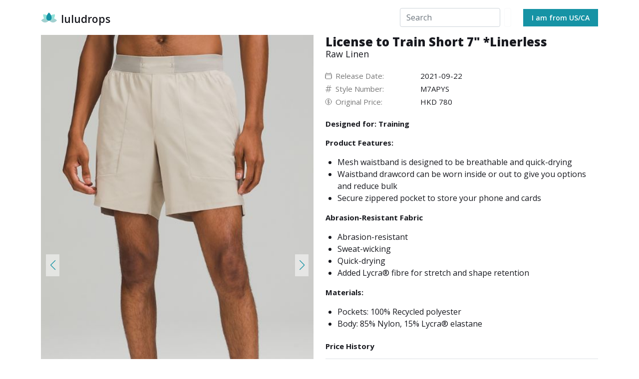

--- FILE ---
content_type: text/html
request_url: https://luludrops.com/lululemon/prod10400405/raw-linen/license-to-train-short-7-linerless/
body_size: 6398
content:
<!DOCTYPE html><html><head><link rel="stylesheet" data-href="https://fonts.googleapis.com/css2?family=Open+Sans:wght@300;400;600;700;800"/><script async="" src="https://www.googletagmanager.com/gtag/js?id=G-KYPDZKJBL6"></script><script>
            window.dataLayer = window.dataLayer || [];
            function gtag(){dataLayer.push(arguments);}
            gtag('js', new Date());
            gtag('config', 'G-KYPDZKJBL6', {
              page_path: window.location.pathname,
            });
            gtag('config', 'UA-186107262-2', {
              page_path: window.location.pathname,
            });
          </script><link rel="preconnect" href="https://fonts.gstatic.com" crossorigin /><meta charSet="utf-8"/><link rel="icon" type="image/x-icon" href="/img/favicon.ico"/><title>License to Train Short 7&quot;  *Linerless  | Raw Linen | luludrops</title><meta name="viewport" content="initial-scale=1.0, width=device-width"/><meta name="next-head-count" content="4"/><link rel="preload" href="/_next/static/css/249913c34cc06d3d68c7.css" as="style"/><link rel="stylesheet" href="/_next/static/css/249913c34cc06d3d68c7.css" data-n-g=""/><noscript data-n-css=""></noscript><script defer="" nomodule="" src="/_next/static/chunks/polyfills-a40ef1678bae11e696dba45124eadd70.js"></script><script src="/_next/static/chunks/webpack-0ebb825f72ac6335aa5b.js" defer=""></script><script src="/_next/static/chunks/framework-f6d8d7ba1ec559cdbf62.js" defer=""></script><script src="/_next/static/chunks/main-98721eb7d44cbbc36c0b.js" defer=""></script><script src="/_next/static/chunks/pages/_app-5e8b0f79d6a630ce483d.js" defer=""></script><script src="/_next/static/chunks/ee8b1517-e08721d87eb2402704d6.js" defer=""></script><script src="/_next/static/chunks/8906-7fc605095b018b5b3f8f.js" defer=""></script><script src="/_next/static/chunks/1801-33d958e7da98d176bc89.js" defer=""></script><script src="/_next/static/chunks/8824-832ee918c3d8b67215be.js" defer=""></script><script src="/_next/static/chunks/9234-3b4dbaef16c50a63b1a6.js" defer=""></script><script src="/_next/static/chunks/pages/lululemon/%5Bproduct_id%5D/%5Bcolor_name_slug%5D/%5BformattedProductName_slug%5D-988aa9ccfb98fedb0909.js" defer=""></script><script src="/_next/static/sjYcAf2mQofIHU6sixczk/_buildManifest.js" defer=""></script><script src="/_next/static/sjYcAf2mQofIHU6sixczk/_ssgManifest.js" defer=""></script><style data-href="https://fonts.googleapis.com/css2?family=Open+Sans:wght@300;400;600;700;800">@font-face{font-family:'Open Sans';font-style:normal;font-weight:300;font-stretch:normal;src:url(https://fonts.gstatic.com/l/font?kit=memSYaGs126MiZpBA-UvWbX2vVnXBbObj2OVZyOOSr4dVJWUgsiH0C4k&skey=62c1cbfccc78b4b2&v=v40) format('woff')}@font-face{font-family:'Open Sans';font-style:normal;font-weight:400;font-stretch:normal;src:url(https://fonts.gstatic.com/l/font?kit=memSYaGs126MiZpBA-UvWbX2vVnXBbObj2OVZyOOSr4dVJWUgsjZ0C4k&skey=62c1cbfccc78b4b2&v=v40) format('woff')}@font-face{font-family:'Open Sans';font-style:normal;font-weight:600;font-stretch:normal;src:url(https://fonts.gstatic.com/l/font?kit=memSYaGs126MiZpBA-UvWbX2vVnXBbObj2OVZyOOSr4dVJWUgsgH1y4k&skey=62c1cbfccc78b4b2&v=v40) format('woff')}@font-face{font-family:'Open Sans';font-style:normal;font-weight:700;font-stretch:normal;src:url(https://fonts.gstatic.com/l/font?kit=memSYaGs126MiZpBA-UvWbX2vVnXBbObj2OVZyOOSr4dVJWUgsg-1y4k&skey=62c1cbfccc78b4b2&v=v40) format('woff')}@font-face{font-family:'Open Sans';font-style:normal;font-weight:800;font-stretch:normal;src:url(https://fonts.gstatic.com/l/font?kit=memSYaGs126MiZpBA-UvWbX2vVnXBbObj2OVZyOOSr4dVJWUgshZ1y4k&skey=62c1cbfccc78b4b2&v=v40) format('woff')}@font-face{font-family:'Open Sans';font-style:normal;font-weight:300;font-stretch:100%;src:url(https://fonts.gstatic.com/s/opensans/v40/memvYaGs126MiZpBA-UvWbX2vVnXBbObj2OVTSKmu0SC55K5gw.woff2) format('woff2');unicode-range:U+0460-052F,U+1C80-1C88,U+20B4,U+2DE0-2DFF,U+A640-A69F,U+FE2E-FE2F}@font-face{font-family:'Open Sans';font-style:normal;font-weight:300;font-stretch:100%;src:url(https://fonts.gstatic.com/s/opensans/v40/memvYaGs126MiZpBA-UvWbX2vVnXBbObj2OVTSumu0SC55K5gw.woff2) format('woff2');unicode-range:U+0301,U+0400-045F,U+0490-0491,U+04B0-04B1,U+2116}@font-face{font-family:'Open Sans';font-style:normal;font-weight:300;font-stretch:100%;src:url(https://fonts.gstatic.com/s/opensans/v40/memvYaGs126MiZpBA-UvWbX2vVnXBbObj2OVTSOmu0SC55K5gw.woff2) format('woff2');unicode-range:U+1F00-1FFF}@font-face{font-family:'Open Sans';font-style:normal;font-weight:300;font-stretch:100%;src:url(https://fonts.gstatic.com/s/opensans/v40/memvYaGs126MiZpBA-UvWbX2vVnXBbObj2OVTSymu0SC55K5gw.woff2) format('woff2');unicode-range:U+0370-0377,U+037A-037F,U+0384-038A,U+038C,U+038E-03A1,U+03A3-03FF}@font-face{font-family:'Open Sans';font-style:normal;font-weight:300;font-stretch:100%;src:url(https://fonts.gstatic.com/s/opensans/v40/memvYaGs126MiZpBA-UvWbX2vVnXBbObj2OVTS2mu0SC55K5gw.woff2) format('woff2');unicode-range:U+0590-05FF,U+200C-2010,U+20AA,U+25CC,U+FB1D-FB4F}@font-face{font-family:'Open Sans';font-style:normal;font-weight:300;font-stretch:100%;src:url(https://fonts.gstatic.com/s/opensans/v40/memvYaGs126MiZpBA-UvWbX2vVnXBbObj2OVTVOmu0SC55K5gw.woff2) format('woff2');unicode-range:U+0302-0303,U+0305,U+0307-0308,U+0330,U+0391-03A1,U+03A3-03A9,U+03B1-03C9,U+03D1,U+03D5-03D6,U+03F0-03F1,U+03F4-03F5,U+2034-2037,U+2057,U+20D0-20DC,U+20E1,U+20E5-20EF,U+2102,U+210A-210E,U+2110-2112,U+2115,U+2119-211D,U+2124,U+2128,U+212C-212D,U+212F-2131,U+2133-2138,U+213C-2140,U+2145-2149,U+2190,U+2192,U+2194-21AE,U+21B0-21E5,U+21F1-21F2,U+21F4-2211,U+2213-2214,U+2216-22FF,U+2308-230B,U+2310,U+2319,U+231C-2321,U+2336-237A,U+237C,U+2395,U+239B-23B6,U+23D0,U+23DC-23E1,U+2474-2475,U+25AF,U+25B3,U+25B7,U+25BD,U+25C1,U+25CA,U+25CC,U+25FB,U+266D-266F,U+27C0-27FF,U+2900-2AFF,U+2B0E-2B11,U+2B30-2B4C,U+2BFE,U+FF5B,U+FF5D,U+1D400-1D7FF,U+1EE00-1EEFF}@font-face{font-family:'Open Sans';font-style:normal;font-weight:300;font-stretch:100%;src:url(https://fonts.gstatic.com/s/opensans/v40/memvYaGs126MiZpBA-UvWbX2vVnXBbObj2OVTUGmu0SC55K5gw.woff2) format('woff2');unicode-range:U+0001-000C,U+000E-001F,U+007F-009F,U+20DD-20E0,U+20E2-20E4,U+2150-218F,U+2190,U+2192,U+2194-2199,U+21AF,U+21E6-21F0,U+21F3,U+2218-2219,U+2299,U+22C4-22C6,U+2300-243F,U+2440-244A,U+2460-24FF,U+25A0-27BF,U+2800-28FF,U+2921-2922,U+2981,U+29BF,U+29EB,U+2B00-2BFF,U+4DC0-4DFF,U+FFF9-FFFB,U+10140-1018E,U+10190-1019C,U+101A0,U+101D0-101FD,U+102E0-102FB,U+10E60-10E7E,U+1D2C0-1D2D3,U+1D2E0-1D37F,U+1F000-1F0FF,U+1F100-1F1AD,U+1F1E6-1F1FF,U+1F30D-1F30F,U+1F315,U+1F31C,U+1F31E,U+1F320-1F32C,U+1F336,U+1F378,U+1F37D,U+1F382,U+1F393-1F39F,U+1F3A7-1F3A8,U+1F3AC-1F3AF,U+1F3C2,U+1F3C4-1F3C6,U+1F3CA-1F3CE,U+1F3D4-1F3E0,U+1F3ED,U+1F3F1-1F3F3,U+1F3F5-1F3F7,U+1F408,U+1F415,U+1F41F,U+1F426,U+1F43F,U+1F441-1F442,U+1F444,U+1F446-1F449,U+1F44C-1F44E,U+1F453,U+1F46A,U+1F47D,U+1F4A3,U+1F4B0,U+1F4B3,U+1F4B9,U+1F4BB,U+1F4BF,U+1F4C8-1F4CB,U+1F4D6,U+1F4DA,U+1F4DF,U+1F4E3-1F4E6,U+1F4EA-1F4ED,U+1F4F7,U+1F4F9-1F4FB,U+1F4FD-1F4FE,U+1F503,U+1F507-1F50B,U+1F50D,U+1F512-1F513,U+1F53E-1F54A,U+1F54F-1F5FA,U+1F610,U+1F650-1F67F,U+1F687,U+1F68D,U+1F691,U+1F694,U+1F698,U+1F6AD,U+1F6B2,U+1F6B9-1F6BA,U+1F6BC,U+1F6C6-1F6CF,U+1F6D3-1F6D7,U+1F6E0-1F6EA,U+1F6F0-1F6F3,U+1F6F7-1F6FC,U+1F700-1F7FF,U+1F800-1F80B,U+1F810-1F847,U+1F850-1F859,U+1F860-1F887,U+1F890-1F8AD,U+1F8B0-1F8B1,U+1F900-1F90B,U+1F93B,U+1F946,U+1F984,U+1F996,U+1F9E9,U+1FA00-1FA6F,U+1FA70-1FA7C,U+1FA80-1FA88,U+1FA90-1FABD,U+1FABF-1FAC5,U+1FACE-1FADB,U+1FAE0-1FAE8,U+1FAF0-1FAF8,U+1FB00-1FBFF}@font-face{font-family:'Open Sans';font-style:normal;font-weight:300;font-stretch:100%;src:url(https://fonts.gstatic.com/s/opensans/v40/memvYaGs126MiZpBA-UvWbX2vVnXBbObj2OVTSCmu0SC55K5gw.woff2) format('woff2');unicode-range:U+0102-0103,U+0110-0111,U+0128-0129,U+0168-0169,U+01A0-01A1,U+01AF-01B0,U+0300-0301,U+0303-0304,U+0308-0309,U+0323,U+0329,U+1EA0-1EF9,U+20AB}@font-face{font-family:'Open Sans';font-style:normal;font-weight:300;font-stretch:100%;src:url(https://fonts.gstatic.com/s/opensans/v40/memvYaGs126MiZpBA-UvWbX2vVnXBbObj2OVTSGmu0SC55K5gw.woff2) format('woff2');unicode-range:U+0100-02AF,U+0304,U+0308,U+0329,U+1E00-1E9F,U+1EF2-1EFF,U+2020,U+20A0-20AB,U+20AD-20C0,U+2113,U+2C60-2C7F,U+A720-A7FF}@font-face{font-family:'Open Sans';font-style:normal;font-weight:300;font-stretch:100%;src:url(https://fonts.gstatic.com/s/opensans/v40/memvYaGs126MiZpBA-UvWbX2vVnXBbObj2OVTS-mu0SC55I.woff2) format('woff2');unicode-range:U+0000-00FF,U+0131,U+0152-0153,U+02BB-02BC,U+02C6,U+02DA,U+02DC,U+0304,U+0308,U+0329,U+2000-206F,U+2074,U+20AC,U+2122,U+2191,U+2193,U+2212,U+2215,U+FEFF,U+FFFD}@font-face{font-family:'Open Sans';font-style:normal;font-weight:400;font-stretch:100%;src:url(https://fonts.gstatic.com/s/opensans/v40/memvYaGs126MiZpBA-UvWbX2vVnXBbObj2OVTSKmu0SC55K5gw.woff2) format('woff2');unicode-range:U+0460-052F,U+1C80-1C88,U+20B4,U+2DE0-2DFF,U+A640-A69F,U+FE2E-FE2F}@font-face{font-family:'Open Sans';font-style:normal;font-weight:400;font-stretch:100%;src:url(https://fonts.gstatic.com/s/opensans/v40/memvYaGs126MiZpBA-UvWbX2vVnXBbObj2OVTSumu0SC55K5gw.woff2) format('woff2');unicode-range:U+0301,U+0400-045F,U+0490-0491,U+04B0-04B1,U+2116}@font-face{font-family:'Open Sans';font-style:normal;font-weight:400;font-stretch:100%;src:url(https://fonts.gstatic.com/s/opensans/v40/memvYaGs126MiZpBA-UvWbX2vVnXBbObj2OVTSOmu0SC55K5gw.woff2) format('woff2');unicode-range:U+1F00-1FFF}@font-face{font-family:'Open Sans';font-style:normal;font-weight:400;font-stretch:100%;src:url(https://fonts.gstatic.com/s/opensans/v40/memvYaGs126MiZpBA-UvWbX2vVnXBbObj2OVTSymu0SC55K5gw.woff2) format('woff2');unicode-range:U+0370-0377,U+037A-037F,U+0384-038A,U+038C,U+038E-03A1,U+03A3-03FF}@font-face{font-family:'Open Sans';font-style:normal;font-weight:400;font-stretch:100%;src:url(https://fonts.gstatic.com/s/opensans/v40/memvYaGs126MiZpBA-UvWbX2vVnXBbObj2OVTS2mu0SC55K5gw.woff2) format('woff2');unicode-range:U+0590-05FF,U+200C-2010,U+20AA,U+25CC,U+FB1D-FB4F}@font-face{font-family:'Open Sans';font-style:normal;font-weight:400;font-stretch:100%;src:url(https://fonts.gstatic.com/s/opensans/v40/memvYaGs126MiZpBA-UvWbX2vVnXBbObj2OVTVOmu0SC55K5gw.woff2) format('woff2');unicode-range:U+0302-0303,U+0305,U+0307-0308,U+0330,U+0391-03A1,U+03A3-03A9,U+03B1-03C9,U+03D1,U+03D5-03D6,U+03F0-03F1,U+03F4-03F5,U+2034-2037,U+2057,U+20D0-20DC,U+20E1,U+20E5-20EF,U+2102,U+210A-210E,U+2110-2112,U+2115,U+2119-211D,U+2124,U+2128,U+212C-212D,U+212F-2131,U+2133-2138,U+213C-2140,U+2145-2149,U+2190,U+2192,U+2194-21AE,U+21B0-21E5,U+21F1-21F2,U+21F4-2211,U+2213-2214,U+2216-22FF,U+2308-230B,U+2310,U+2319,U+231C-2321,U+2336-237A,U+237C,U+2395,U+239B-23B6,U+23D0,U+23DC-23E1,U+2474-2475,U+25AF,U+25B3,U+25B7,U+25BD,U+25C1,U+25CA,U+25CC,U+25FB,U+266D-266F,U+27C0-27FF,U+2900-2AFF,U+2B0E-2B11,U+2B30-2B4C,U+2BFE,U+FF5B,U+FF5D,U+1D400-1D7FF,U+1EE00-1EEFF}@font-face{font-family:'Open Sans';font-style:normal;font-weight:400;font-stretch:100%;src:url(https://fonts.gstatic.com/s/opensans/v40/memvYaGs126MiZpBA-UvWbX2vVnXBbObj2OVTUGmu0SC55K5gw.woff2) format('woff2');unicode-range:U+0001-000C,U+000E-001F,U+007F-009F,U+20DD-20E0,U+20E2-20E4,U+2150-218F,U+2190,U+2192,U+2194-2199,U+21AF,U+21E6-21F0,U+21F3,U+2218-2219,U+2299,U+22C4-22C6,U+2300-243F,U+2440-244A,U+2460-24FF,U+25A0-27BF,U+2800-28FF,U+2921-2922,U+2981,U+29BF,U+29EB,U+2B00-2BFF,U+4DC0-4DFF,U+FFF9-FFFB,U+10140-1018E,U+10190-1019C,U+101A0,U+101D0-101FD,U+102E0-102FB,U+10E60-10E7E,U+1D2C0-1D2D3,U+1D2E0-1D37F,U+1F000-1F0FF,U+1F100-1F1AD,U+1F1E6-1F1FF,U+1F30D-1F30F,U+1F315,U+1F31C,U+1F31E,U+1F320-1F32C,U+1F336,U+1F378,U+1F37D,U+1F382,U+1F393-1F39F,U+1F3A7-1F3A8,U+1F3AC-1F3AF,U+1F3C2,U+1F3C4-1F3C6,U+1F3CA-1F3CE,U+1F3D4-1F3E0,U+1F3ED,U+1F3F1-1F3F3,U+1F3F5-1F3F7,U+1F408,U+1F415,U+1F41F,U+1F426,U+1F43F,U+1F441-1F442,U+1F444,U+1F446-1F449,U+1F44C-1F44E,U+1F453,U+1F46A,U+1F47D,U+1F4A3,U+1F4B0,U+1F4B3,U+1F4B9,U+1F4BB,U+1F4BF,U+1F4C8-1F4CB,U+1F4D6,U+1F4DA,U+1F4DF,U+1F4E3-1F4E6,U+1F4EA-1F4ED,U+1F4F7,U+1F4F9-1F4FB,U+1F4FD-1F4FE,U+1F503,U+1F507-1F50B,U+1F50D,U+1F512-1F513,U+1F53E-1F54A,U+1F54F-1F5FA,U+1F610,U+1F650-1F67F,U+1F687,U+1F68D,U+1F691,U+1F694,U+1F698,U+1F6AD,U+1F6B2,U+1F6B9-1F6BA,U+1F6BC,U+1F6C6-1F6CF,U+1F6D3-1F6D7,U+1F6E0-1F6EA,U+1F6F0-1F6F3,U+1F6F7-1F6FC,U+1F700-1F7FF,U+1F800-1F80B,U+1F810-1F847,U+1F850-1F859,U+1F860-1F887,U+1F890-1F8AD,U+1F8B0-1F8B1,U+1F900-1F90B,U+1F93B,U+1F946,U+1F984,U+1F996,U+1F9E9,U+1FA00-1FA6F,U+1FA70-1FA7C,U+1FA80-1FA88,U+1FA90-1FABD,U+1FABF-1FAC5,U+1FACE-1FADB,U+1FAE0-1FAE8,U+1FAF0-1FAF8,U+1FB00-1FBFF}@font-face{font-family:'Open Sans';font-style:normal;font-weight:400;font-stretch:100%;src:url(https://fonts.gstatic.com/s/opensans/v40/memvYaGs126MiZpBA-UvWbX2vVnXBbObj2OVTSCmu0SC55K5gw.woff2) format('woff2');unicode-range:U+0102-0103,U+0110-0111,U+0128-0129,U+0168-0169,U+01A0-01A1,U+01AF-01B0,U+0300-0301,U+0303-0304,U+0308-0309,U+0323,U+0329,U+1EA0-1EF9,U+20AB}@font-face{font-family:'Open Sans';font-style:normal;font-weight:400;font-stretch:100%;src:url(https://fonts.gstatic.com/s/opensans/v40/memvYaGs126MiZpBA-UvWbX2vVnXBbObj2OVTSGmu0SC55K5gw.woff2) format('woff2');unicode-range:U+0100-02AF,U+0304,U+0308,U+0329,U+1E00-1E9F,U+1EF2-1EFF,U+2020,U+20A0-20AB,U+20AD-20C0,U+2113,U+2C60-2C7F,U+A720-A7FF}@font-face{font-family:'Open Sans';font-style:normal;font-weight:400;font-stretch:100%;src:url(https://fonts.gstatic.com/s/opensans/v40/memvYaGs126MiZpBA-UvWbX2vVnXBbObj2OVTS-mu0SC55I.woff2) format('woff2');unicode-range:U+0000-00FF,U+0131,U+0152-0153,U+02BB-02BC,U+02C6,U+02DA,U+02DC,U+0304,U+0308,U+0329,U+2000-206F,U+2074,U+20AC,U+2122,U+2191,U+2193,U+2212,U+2215,U+FEFF,U+FFFD}@font-face{font-family:'Open Sans';font-style:normal;font-weight:600;font-stretch:100%;src:url(https://fonts.gstatic.com/s/opensans/v40/memvYaGs126MiZpBA-UvWbX2vVnXBbObj2OVTSKmu0SC55K5gw.woff2) format('woff2');unicode-range:U+0460-052F,U+1C80-1C88,U+20B4,U+2DE0-2DFF,U+A640-A69F,U+FE2E-FE2F}@font-face{font-family:'Open Sans';font-style:normal;font-weight:600;font-stretch:100%;src:url(https://fonts.gstatic.com/s/opensans/v40/memvYaGs126MiZpBA-UvWbX2vVnXBbObj2OVTSumu0SC55K5gw.woff2) format('woff2');unicode-range:U+0301,U+0400-045F,U+0490-0491,U+04B0-04B1,U+2116}@font-face{font-family:'Open Sans';font-style:normal;font-weight:600;font-stretch:100%;src:url(https://fonts.gstatic.com/s/opensans/v40/memvYaGs126MiZpBA-UvWbX2vVnXBbObj2OVTSOmu0SC55K5gw.woff2) format('woff2');unicode-range:U+1F00-1FFF}@font-face{font-family:'Open Sans';font-style:normal;font-weight:600;font-stretch:100%;src:url(https://fonts.gstatic.com/s/opensans/v40/memvYaGs126MiZpBA-UvWbX2vVnXBbObj2OVTSymu0SC55K5gw.woff2) format('woff2');unicode-range:U+0370-0377,U+037A-037F,U+0384-038A,U+038C,U+038E-03A1,U+03A3-03FF}@font-face{font-family:'Open Sans';font-style:normal;font-weight:600;font-stretch:100%;src:url(https://fonts.gstatic.com/s/opensans/v40/memvYaGs126MiZpBA-UvWbX2vVnXBbObj2OVTS2mu0SC55K5gw.woff2) format('woff2');unicode-range:U+0590-05FF,U+200C-2010,U+20AA,U+25CC,U+FB1D-FB4F}@font-face{font-family:'Open Sans';font-style:normal;font-weight:600;font-stretch:100%;src:url(https://fonts.gstatic.com/s/opensans/v40/memvYaGs126MiZpBA-UvWbX2vVnXBbObj2OVTVOmu0SC55K5gw.woff2) format('woff2');unicode-range:U+0302-0303,U+0305,U+0307-0308,U+0330,U+0391-03A1,U+03A3-03A9,U+03B1-03C9,U+03D1,U+03D5-03D6,U+03F0-03F1,U+03F4-03F5,U+2034-2037,U+2057,U+20D0-20DC,U+20E1,U+20E5-20EF,U+2102,U+210A-210E,U+2110-2112,U+2115,U+2119-211D,U+2124,U+2128,U+212C-212D,U+212F-2131,U+2133-2138,U+213C-2140,U+2145-2149,U+2190,U+2192,U+2194-21AE,U+21B0-21E5,U+21F1-21F2,U+21F4-2211,U+2213-2214,U+2216-22FF,U+2308-230B,U+2310,U+2319,U+231C-2321,U+2336-237A,U+237C,U+2395,U+239B-23B6,U+23D0,U+23DC-23E1,U+2474-2475,U+25AF,U+25B3,U+25B7,U+25BD,U+25C1,U+25CA,U+25CC,U+25FB,U+266D-266F,U+27C0-27FF,U+2900-2AFF,U+2B0E-2B11,U+2B30-2B4C,U+2BFE,U+FF5B,U+FF5D,U+1D400-1D7FF,U+1EE00-1EEFF}@font-face{font-family:'Open Sans';font-style:normal;font-weight:600;font-stretch:100%;src:url(https://fonts.gstatic.com/s/opensans/v40/memvYaGs126MiZpBA-UvWbX2vVnXBbObj2OVTUGmu0SC55K5gw.woff2) format('woff2');unicode-range:U+0001-000C,U+000E-001F,U+007F-009F,U+20DD-20E0,U+20E2-20E4,U+2150-218F,U+2190,U+2192,U+2194-2199,U+21AF,U+21E6-21F0,U+21F3,U+2218-2219,U+2299,U+22C4-22C6,U+2300-243F,U+2440-244A,U+2460-24FF,U+25A0-27BF,U+2800-28FF,U+2921-2922,U+2981,U+29BF,U+29EB,U+2B00-2BFF,U+4DC0-4DFF,U+FFF9-FFFB,U+10140-1018E,U+10190-1019C,U+101A0,U+101D0-101FD,U+102E0-102FB,U+10E60-10E7E,U+1D2C0-1D2D3,U+1D2E0-1D37F,U+1F000-1F0FF,U+1F100-1F1AD,U+1F1E6-1F1FF,U+1F30D-1F30F,U+1F315,U+1F31C,U+1F31E,U+1F320-1F32C,U+1F336,U+1F378,U+1F37D,U+1F382,U+1F393-1F39F,U+1F3A7-1F3A8,U+1F3AC-1F3AF,U+1F3C2,U+1F3C4-1F3C6,U+1F3CA-1F3CE,U+1F3D4-1F3E0,U+1F3ED,U+1F3F1-1F3F3,U+1F3F5-1F3F7,U+1F408,U+1F415,U+1F41F,U+1F426,U+1F43F,U+1F441-1F442,U+1F444,U+1F446-1F449,U+1F44C-1F44E,U+1F453,U+1F46A,U+1F47D,U+1F4A3,U+1F4B0,U+1F4B3,U+1F4B9,U+1F4BB,U+1F4BF,U+1F4C8-1F4CB,U+1F4D6,U+1F4DA,U+1F4DF,U+1F4E3-1F4E6,U+1F4EA-1F4ED,U+1F4F7,U+1F4F9-1F4FB,U+1F4FD-1F4FE,U+1F503,U+1F507-1F50B,U+1F50D,U+1F512-1F513,U+1F53E-1F54A,U+1F54F-1F5FA,U+1F610,U+1F650-1F67F,U+1F687,U+1F68D,U+1F691,U+1F694,U+1F698,U+1F6AD,U+1F6B2,U+1F6B9-1F6BA,U+1F6BC,U+1F6C6-1F6CF,U+1F6D3-1F6D7,U+1F6E0-1F6EA,U+1F6F0-1F6F3,U+1F6F7-1F6FC,U+1F700-1F7FF,U+1F800-1F80B,U+1F810-1F847,U+1F850-1F859,U+1F860-1F887,U+1F890-1F8AD,U+1F8B0-1F8B1,U+1F900-1F90B,U+1F93B,U+1F946,U+1F984,U+1F996,U+1F9E9,U+1FA00-1FA6F,U+1FA70-1FA7C,U+1FA80-1FA88,U+1FA90-1FABD,U+1FABF-1FAC5,U+1FACE-1FADB,U+1FAE0-1FAE8,U+1FAF0-1FAF8,U+1FB00-1FBFF}@font-face{font-family:'Open Sans';font-style:normal;font-weight:600;font-stretch:100%;src:url(https://fonts.gstatic.com/s/opensans/v40/memvYaGs126MiZpBA-UvWbX2vVnXBbObj2OVTSCmu0SC55K5gw.woff2) format('woff2');unicode-range:U+0102-0103,U+0110-0111,U+0128-0129,U+0168-0169,U+01A0-01A1,U+01AF-01B0,U+0300-0301,U+0303-0304,U+0308-0309,U+0323,U+0329,U+1EA0-1EF9,U+20AB}@font-face{font-family:'Open Sans';font-style:normal;font-weight:600;font-stretch:100%;src:url(https://fonts.gstatic.com/s/opensans/v40/memvYaGs126MiZpBA-UvWbX2vVnXBbObj2OVTSGmu0SC55K5gw.woff2) format('woff2');unicode-range:U+0100-02AF,U+0304,U+0308,U+0329,U+1E00-1E9F,U+1EF2-1EFF,U+2020,U+20A0-20AB,U+20AD-20C0,U+2113,U+2C60-2C7F,U+A720-A7FF}@font-face{font-family:'Open Sans';font-style:normal;font-weight:600;font-stretch:100%;src:url(https://fonts.gstatic.com/s/opensans/v40/memvYaGs126MiZpBA-UvWbX2vVnXBbObj2OVTS-mu0SC55I.woff2) format('woff2');unicode-range:U+0000-00FF,U+0131,U+0152-0153,U+02BB-02BC,U+02C6,U+02DA,U+02DC,U+0304,U+0308,U+0329,U+2000-206F,U+2074,U+20AC,U+2122,U+2191,U+2193,U+2212,U+2215,U+FEFF,U+FFFD}@font-face{font-family:'Open Sans';font-style:normal;font-weight:700;font-stretch:100%;src:url(https://fonts.gstatic.com/s/opensans/v40/memvYaGs126MiZpBA-UvWbX2vVnXBbObj2OVTSKmu0SC55K5gw.woff2) format('woff2');unicode-range:U+0460-052F,U+1C80-1C88,U+20B4,U+2DE0-2DFF,U+A640-A69F,U+FE2E-FE2F}@font-face{font-family:'Open Sans';font-style:normal;font-weight:700;font-stretch:100%;src:url(https://fonts.gstatic.com/s/opensans/v40/memvYaGs126MiZpBA-UvWbX2vVnXBbObj2OVTSumu0SC55K5gw.woff2) format('woff2');unicode-range:U+0301,U+0400-045F,U+0490-0491,U+04B0-04B1,U+2116}@font-face{font-family:'Open Sans';font-style:normal;font-weight:700;font-stretch:100%;src:url(https://fonts.gstatic.com/s/opensans/v40/memvYaGs126MiZpBA-UvWbX2vVnXBbObj2OVTSOmu0SC55K5gw.woff2) format('woff2');unicode-range:U+1F00-1FFF}@font-face{font-family:'Open Sans';font-style:normal;font-weight:700;font-stretch:100%;src:url(https://fonts.gstatic.com/s/opensans/v40/memvYaGs126MiZpBA-UvWbX2vVnXBbObj2OVTSymu0SC55K5gw.woff2) format('woff2');unicode-range:U+0370-0377,U+037A-037F,U+0384-038A,U+038C,U+038E-03A1,U+03A3-03FF}@font-face{font-family:'Open Sans';font-style:normal;font-weight:700;font-stretch:100%;src:url(https://fonts.gstatic.com/s/opensans/v40/memvYaGs126MiZpBA-UvWbX2vVnXBbObj2OVTS2mu0SC55K5gw.woff2) format('woff2');unicode-range:U+0590-05FF,U+200C-2010,U+20AA,U+25CC,U+FB1D-FB4F}@font-face{font-family:'Open Sans';font-style:normal;font-weight:700;font-stretch:100%;src:url(https://fonts.gstatic.com/s/opensans/v40/memvYaGs126MiZpBA-UvWbX2vVnXBbObj2OVTVOmu0SC55K5gw.woff2) format('woff2');unicode-range:U+0302-0303,U+0305,U+0307-0308,U+0330,U+0391-03A1,U+03A3-03A9,U+03B1-03C9,U+03D1,U+03D5-03D6,U+03F0-03F1,U+03F4-03F5,U+2034-2037,U+2057,U+20D0-20DC,U+20E1,U+20E5-20EF,U+2102,U+210A-210E,U+2110-2112,U+2115,U+2119-211D,U+2124,U+2128,U+212C-212D,U+212F-2131,U+2133-2138,U+213C-2140,U+2145-2149,U+2190,U+2192,U+2194-21AE,U+21B0-21E5,U+21F1-21F2,U+21F4-2211,U+2213-2214,U+2216-22FF,U+2308-230B,U+2310,U+2319,U+231C-2321,U+2336-237A,U+237C,U+2395,U+239B-23B6,U+23D0,U+23DC-23E1,U+2474-2475,U+25AF,U+25B3,U+25B7,U+25BD,U+25C1,U+25CA,U+25CC,U+25FB,U+266D-266F,U+27C0-27FF,U+2900-2AFF,U+2B0E-2B11,U+2B30-2B4C,U+2BFE,U+FF5B,U+FF5D,U+1D400-1D7FF,U+1EE00-1EEFF}@font-face{font-family:'Open Sans';font-style:normal;font-weight:700;font-stretch:100%;src:url(https://fonts.gstatic.com/s/opensans/v40/memvYaGs126MiZpBA-UvWbX2vVnXBbObj2OVTUGmu0SC55K5gw.woff2) format('woff2');unicode-range:U+0001-000C,U+000E-001F,U+007F-009F,U+20DD-20E0,U+20E2-20E4,U+2150-218F,U+2190,U+2192,U+2194-2199,U+21AF,U+21E6-21F0,U+21F3,U+2218-2219,U+2299,U+22C4-22C6,U+2300-243F,U+2440-244A,U+2460-24FF,U+25A0-27BF,U+2800-28FF,U+2921-2922,U+2981,U+29BF,U+29EB,U+2B00-2BFF,U+4DC0-4DFF,U+FFF9-FFFB,U+10140-1018E,U+10190-1019C,U+101A0,U+101D0-101FD,U+102E0-102FB,U+10E60-10E7E,U+1D2C0-1D2D3,U+1D2E0-1D37F,U+1F000-1F0FF,U+1F100-1F1AD,U+1F1E6-1F1FF,U+1F30D-1F30F,U+1F315,U+1F31C,U+1F31E,U+1F320-1F32C,U+1F336,U+1F378,U+1F37D,U+1F382,U+1F393-1F39F,U+1F3A7-1F3A8,U+1F3AC-1F3AF,U+1F3C2,U+1F3C4-1F3C6,U+1F3CA-1F3CE,U+1F3D4-1F3E0,U+1F3ED,U+1F3F1-1F3F3,U+1F3F5-1F3F7,U+1F408,U+1F415,U+1F41F,U+1F426,U+1F43F,U+1F441-1F442,U+1F444,U+1F446-1F449,U+1F44C-1F44E,U+1F453,U+1F46A,U+1F47D,U+1F4A3,U+1F4B0,U+1F4B3,U+1F4B9,U+1F4BB,U+1F4BF,U+1F4C8-1F4CB,U+1F4D6,U+1F4DA,U+1F4DF,U+1F4E3-1F4E6,U+1F4EA-1F4ED,U+1F4F7,U+1F4F9-1F4FB,U+1F4FD-1F4FE,U+1F503,U+1F507-1F50B,U+1F50D,U+1F512-1F513,U+1F53E-1F54A,U+1F54F-1F5FA,U+1F610,U+1F650-1F67F,U+1F687,U+1F68D,U+1F691,U+1F694,U+1F698,U+1F6AD,U+1F6B2,U+1F6B9-1F6BA,U+1F6BC,U+1F6C6-1F6CF,U+1F6D3-1F6D7,U+1F6E0-1F6EA,U+1F6F0-1F6F3,U+1F6F7-1F6FC,U+1F700-1F7FF,U+1F800-1F80B,U+1F810-1F847,U+1F850-1F859,U+1F860-1F887,U+1F890-1F8AD,U+1F8B0-1F8B1,U+1F900-1F90B,U+1F93B,U+1F946,U+1F984,U+1F996,U+1F9E9,U+1FA00-1FA6F,U+1FA70-1FA7C,U+1FA80-1FA88,U+1FA90-1FABD,U+1FABF-1FAC5,U+1FACE-1FADB,U+1FAE0-1FAE8,U+1FAF0-1FAF8,U+1FB00-1FBFF}@font-face{font-family:'Open Sans';font-style:normal;font-weight:700;font-stretch:100%;src:url(https://fonts.gstatic.com/s/opensans/v40/memvYaGs126MiZpBA-UvWbX2vVnXBbObj2OVTSCmu0SC55K5gw.woff2) format('woff2');unicode-range:U+0102-0103,U+0110-0111,U+0128-0129,U+0168-0169,U+01A0-01A1,U+01AF-01B0,U+0300-0301,U+0303-0304,U+0308-0309,U+0323,U+0329,U+1EA0-1EF9,U+20AB}@font-face{font-family:'Open Sans';font-style:normal;font-weight:700;font-stretch:100%;src:url(https://fonts.gstatic.com/s/opensans/v40/memvYaGs126MiZpBA-UvWbX2vVnXBbObj2OVTSGmu0SC55K5gw.woff2) format('woff2');unicode-range:U+0100-02AF,U+0304,U+0308,U+0329,U+1E00-1E9F,U+1EF2-1EFF,U+2020,U+20A0-20AB,U+20AD-20C0,U+2113,U+2C60-2C7F,U+A720-A7FF}@font-face{font-family:'Open Sans';font-style:normal;font-weight:700;font-stretch:100%;src:url(https://fonts.gstatic.com/s/opensans/v40/memvYaGs126MiZpBA-UvWbX2vVnXBbObj2OVTS-mu0SC55I.woff2) format('woff2');unicode-range:U+0000-00FF,U+0131,U+0152-0153,U+02BB-02BC,U+02C6,U+02DA,U+02DC,U+0304,U+0308,U+0329,U+2000-206F,U+2074,U+20AC,U+2122,U+2191,U+2193,U+2212,U+2215,U+FEFF,U+FFFD}@font-face{font-family:'Open Sans';font-style:normal;font-weight:800;font-stretch:100%;src:url(https://fonts.gstatic.com/s/opensans/v40/memvYaGs126MiZpBA-UvWbX2vVnXBbObj2OVTSKmu0SC55K5gw.woff2) format('woff2');unicode-range:U+0460-052F,U+1C80-1C88,U+20B4,U+2DE0-2DFF,U+A640-A69F,U+FE2E-FE2F}@font-face{font-family:'Open Sans';font-style:normal;font-weight:800;font-stretch:100%;src:url(https://fonts.gstatic.com/s/opensans/v40/memvYaGs126MiZpBA-UvWbX2vVnXBbObj2OVTSumu0SC55K5gw.woff2) format('woff2');unicode-range:U+0301,U+0400-045F,U+0490-0491,U+04B0-04B1,U+2116}@font-face{font-family:'Open Sans';font-style:normal;font-weight:800;font-stretch:100%;src:url(https://fonts.gstatic.com/s/opensans/v40/memvYaGs126MiZpBA-UvWbX2vVnXBbObj2OVTSOmu0SC55K5gw.woff2) format('woff2');unicode-range:U+1F00-1FFF}@font-face{font-family:'Open Sans';font-style:normal;font-weight:800;font-stretch:100%;src:url(https://fonts.gstatic.com/s/opensans/v40/memvYaGs126MiZpBA-UvWbX2vVnXBbObj2OVTSymu0SC55K5gw.woff2) format('woff2');unicode-range:U+0370-0377,U+037A-037F,U+0384-038A,U+038C,U+038E-03A1,U+03A3-03FF}@font-face{font-family:'Open Sans';font-style:normal;font-weight:800;font-stretch:100%;src:url(https://fonts.gstatic.com/s/opensans/v40/memvYaGs126MiZpBA-UvWbX2vVnXBbObj2OVTS2mu0SC55K5gw.woff2) format('woff2');unicode-range:U+0590-05FF,U+200C-2010,U+20AA,U+25CC,U+FB1D-FB4F}@font-face{font-family:'Open Sans';font-style:normal;font-weight:800;font-stretch:100%;src:url(https://fonts.gstatic.com/s/opensans/v40/memvYaGs126MiZpBA-UvWbX2vVnXBbObj2OVTVOmu0SC55K5gw.woff2) format('woff2');unicode-range:U+0302-0303,U+0305,U+0307-0308,U+0330,U+0391-03A1,U+03A3-03A9,U+03B1-03C9,U+03D1,U+03D5-03D6,U+03F0-03F1,U+03F4-03F5,U+2034-2037,U+2057,U+20D0-20DC,U+20E1,U+20E5-20EF,U+2102,U+210A-210E,U+2110-2112,U+2115,U+2119-211D,U+2124,U+2128,U+212C-212D,U+212F-2131,U+2133-2138,U+213C-2140,U+2145-2149,U+2190,U+2192,U+2194-21AE,U+21B0-21E5,U+21F1-21F2,U+21F4-2211,U+2213-2214,U+2216-22FF,U+2308-230B,U+2310,U+2319,U+231C-2321,U+2336-237A,U+237C,U+2395,U+239B-23B6,U+23D0,U+23DC-23E1,U+2474-2475,U+25AF,U+25B3,U+25B7,U+25BD,U+25C1,U+25CA,U+25CC,U+25FB,U+266D-266F,U+27C0-27FF,U+2900-2AFF,U+2B0E-2B11,U+2B30-2B4C,U+2BFE,U+FF5B,U+FF5D,U+1D400-1D7FF,U+1EE00-1EEFF}@font-face{font-family:'Open Sans';font-style:normal;font-weight:800;font-stretch:100%;src:url(https://fonts.gstatic.com/s/opensans/v40/memvYaGs126MiZpBA-UvWbX2vVnXBbObj2OVTUGmu0SC55K5gw.woff2) format('woff2');unicode-range:U+0001-000C,U+000E-001F,U+007F-009F,U+20DD-20E0,U+20E2-20E4,U+2150-218F,U+2190,U+2192,U+2194-2199,U+21AF,U+21E6-21F0,U+21F3,U+2218-2219,U+2299,U+22C4-22C6,U+2300-243F,U+2440-244A,U+2460-24FF,U+25A0-27BF,U+2800-28FF,U+2921-2922,U+2981,U+29BF,U+29EB,U+2B00-2BFF,U+4DC0-4DFF,U+FFF9-FFFB,U+10140-1018E,U+10190-1019C,U+101A0,U+101D0-101FD,U+102E0-102FB,U+10E60-10E7E,U+1D2C0-1D2D3,U+1D2E0-1D37F,U+1F000-1F0FF,U+1F100-1F1AD,U+1F1E6-1F1FF,U+1F30D-1F30F,U+1F315,U+1F31C,U+1F31E,U+1F320-1F32C,U+1F336,U+1F378,U+1F37D,U+1F382,U+1F393-1F39F,U+1F3A7-1F3A8,U+1F3AC-1F3AF,U+1F3C2,U+1F3C4-1F3C6,U+1F3CA-1F3CE,U+1F3D4-1F3E0,U+1F3ED,U+1F3F1-1F3F3,U+1F3F5-1F3F7,U+1F408,U+1F415,U+1F41F,U+1F426,U+1F43F,U+1F441-1F442,U+1F444,U+1F446-1F449,U+1F44C-1F44E,U+1F453,U+1F46A,U+1F47D,U+1F4A3,U+1F4B0,U+1F4B3,U+1F4B9,U+1F4BB,U+1F4BF,U+1F4C8-1F4CB,U+1F4D6,U+1F4DA,U+1F4DF,U+1F4E3-1F4E6,U+1F4EA-1F4ED,U+1F4F7,U+1F4F9-1F4FB,U+1F4FD-1F4FE,U+1F503,U+1F507-1F50B,U+1F50D,U+1F512-1F513,U+1F53E-1F54A,U+1F54F-1F5FA,U+1F610,U+1F650-1F67F,U+1F687,U+1F68D,U+1F691,U+1F694,U+1F698,U+1F6AD,U+1F6B2,U+1F6B9-1F6BA,U+1F6BC,U+1F6C6-1F6CF,U+1F6D3-1F6D7,U+1F6E0-1F6EA,U+1F6F0-1F6F3,U+1F6F7-1F6FC,U+1F700-1F7FF,U+1F800-1F80B,U+1F810-1F847,U+1F850-1F859,U+1F860-1F887,U+1F890-1F8AD,U+1F8B0-1F8B1,U+1F900-1F90B,U+1F93B,U+1F946,U+1F984,U+1F996,U+1F9E9,U+1FA00-1FA6F,U+1FA70-1FA7C,U+1FA80-1FA88,U+1FA90-1FABD,U+1FABF-1FAC5,U+1FACE-1FADB,U+1FAE0-1FAE8,U+1FAF0-1FAF8,U+1FB00-1FBFF}@font-face{font-family:'Open Sans';font-style:normal;font-weight:800;font-stretch:100%;src:url(https://fonts.gstatic.com/s/opensans/v40/memvYaGs126MiZpBA-UvWbX2vVnXBbObj2OVTSCmu0SC55K5gw.woff2) format('woff2');unicode-range:U+0102-0103,U+0110-0111,U+0128-0129,U+0168-0169,U+01A0-01A1,U+01AF-01B0,U+0300-0301,U+0303-0304,U+0308-0309,U+0323,U+0329,U+1EA0-1EF9,U+20AB}@font-face{font-family:'Open Sans';font-style:normal;font-weight:800;font-stretch:100%;src:url(https://fonts.gstatic.com/s/opensans/v40/memvYaGs126MiZpBA-UvWbX2vVnXBbObj2OVTSGmu0SC55K5gw.woff2) format('woff2');unicode-range:U+0100-02AF,U+0304,U+0308,U+0329,U+1E00-1E9F,U+1EF2-1EFF,U+2020,U+20A0-20AB,U+20AD-20C0,U+2113,U+2C60-2C7F,U+A720-A7FF}@font-face{font-family:'Open Sans';font-style:normal;font-weight:800;font-stretch:100%;src:url(https://fonts.gstatic.com/s/opensans/v40/memvYaGs126MiZpBA-UvWbX2vVnXBbObj2OVTS-mu0SC55I.woff2) format('woff2');unicode-range:U+0000-00FF,U+0131,U+0152-0153,U+02BB-02BC,U+02C6,U+02DA,U+02DC,U+0304,U+0308,U+0329,U+2000-206F,U+2074,U+20AC,U+2122,U+2191,U+2193,U+2212,U+2215,U+FEFF,U+FFFD}</style></head><body><div id="__next"><nav class="navbar navbar-expand-lg navbar-light navbar navbar-expand-lg navbar-light"><div class="container"><a href="/" class="page-scroll me-0 navbar-brand"><img src="https://luludrops.com/img/luludrops_logo_header.svg" alt="luludrops Logo" class="img-fluid"/><span class="h4 color-black">luludrops</span></a><nav class="justify-content-end navbar navbar-expand navbar-light"><form class="d-none d-md-flex mx-3"><input placeholder="Search" aria-label="Search" type="search" class="me-2 form-control"/><button type="submit" class="ps-0 me-2 btn btn-outline-light"><svg xmlns="http://www.w3.org/2000/svg" fill="none" viewBox="0 0 24 24" stroke-width="1.5" stroke="currentColor" aria-hidden="true" data-slot="icon" class="color-teal h-100"><path stroke-linecap="round" stroke-linejoin="round" d="m21 21-5.197-5.197m0 0A7.5 7.5 0 1 0 5.196 5.196a7.5 7.5 0 0 0 10.607 10.607Z"></path></svg></button></form><button type="button" class="d-flex d-md-none px-1 px-md-3 btn btn-outline-light"><svg xmlns="http://www.w3.org/2000/svg" fill="none" viewBox="0 0 24 24" stroke-width="1.5" stroke="currentColor" aria-hidden="true" data-slot="icon" class="color-teal w-auto" style="width:24px;height:24px"><path stroke-linecap="round" stroke-linejoin="round" d="m21 21-5.197-5.197m0 0A7.5 7.5 0 1 0 5.196 5.196a7.5 7.5 0 0 0 10.607 10.607Z"></path></svg></button><div class="mt-lg-0 mt-0"><a class="btn btn-primary page-scroll px-2 px-md-3" href="https://forulu.com" role="button">I am from US/CA</a></div></nav></div></nav><div class="container"><div class="row"><div class="d-block d-md-none text-center text-md-start col-12"><h1 class="h3 d-block mb-0">License to Train Short 7&quot;  *Linerless</h1><h2 class="as-p lead-1 d-block">Raw Linen</h2></div><div class="col-md-6 col-12"><div class="swiper mySwiper"><div class="swiper-button-prev"></div><div class="swiper-button-next"></div><div class="swiper-pagination"></div><div class="swiper-wrapper"><div class="swiper-slide swiper-slide-duplicate" data-swiper-slide-index="0"><img class="d-block img-fluid w-100" src="https://luludrops.com/image/lululemon/LM7APYS_048432_1_800.webp" alt="License to Train Short 7&quot;  *Linerless" width="400" height="480"/></div><div class="swiper-slide swiper-slide-duplicate" data-swiper-slide-index="1"><img class="d-block img-fluid w-100" src="https://luludrops.com/image/lululemon/LM7APYS_048432_2_800.webp" alt="License to Train Short 7&quot;  *Linerless" width="400" height="480"/></div><div class="swiper-slide swiper-slide-duplicate" data-swiper-slide-index="2"><img class="d-block img-fluid w-100" src="https://luludrops.com/image/lululemon/LM7APYS_048432_3_800.webp" alt="License to Train Short 7&quot;  *Linerless" width="400" height="480"/></div><div class="swiper-slide swiper-slide-duplicate" data-swiper-slide-index="3"><img class="d-block img-fluid w-100" src="https://luludrops.com/image/lululemon/LM7APYS_048432_4_800.webp" alt="License to Train Short 7&quot;  *Linerless" width="400" height="480"/></div><div class="swiper-slide swiper-slide-duplicate" data-swiper-slide-index="4"><img class="d-block img-fluid w-100" src="https://luludrops.com/image/lululemon/LM7APYS_048432_5_800.webp" alt="License to Train Short 7&quot;  *Linerless" width="400" height="480"/></div><div class="swiper-slide swiper-slide-duplicate" data-swiper-slide-index="5"><img class="d-block img-fluid w-100" src="https://luludrops.com/image/lululemon/LM7APYS_048432_6_800.webp" alt="License to Train Short 7&quot;  *Linerless" width="400" height="480"/></div><div class="swiper-slide" data-swiper-slide-index="0"><img class="d-block img-fluid w-100" src="https://luludrops.com/image/lululemon/LM7APYS_048432_1_800.webp" alt="License to Train Short 7&quot;  *Linerless" width="400" height="480"/></div><div class="swiper-slide" data-swiper-slide-index="1"><img class="d-block img-fluid w-100" src="https://luludrops.com/image/lululemon/LM7APYS_048432_2_800.webp" alt="License to Train Short 7&quot;  *Linerless" width="400" height="480"/></div><div class="swiper-slide" data-swiper-slide-index="2"><img class="d-block img-fluid w-100" src="https://luludrops.com/image/lululemon/LM7APYS_048432_3_800.webp" alt="License to Train Short 7&quot;  *Linerless" width="400" height="480"/></div><div class="swiper-slide" data-swiper-slide-index="3"><img class="d-block img-fluid w-100" src="https://luludrops.com/image/lululemon/LM7APYS_048432_4_800.webp" alt="License to Train Short 7&quot;  *Linerless" width="400" height="480"/></div><div class="swiper-slide" data-swiper-slide-index="4"><img class="d-block img-fluid w-100" src="https://luludrops.com/image/lululemon/LM7APYS_048432_5_800.webp" alt="License to Train Short 7&quot;  *Linerless" width="400" height="480"/></div><div class="swiper-slide" data-swiper-slide-index="5"><img class="d-block img-fluid w-100" src="https://luludrops.com/image/lululemon/LM7APYS_048432_6_800.webp" alt="License to Train Short 7&quot;  *Linerless" width="400" height="480"/></div><div class="swiper-slide swiper-slide-duplicate" data-swiper-slide-index="0"><img class="d-block img-fluid w-100" src="https://luludrops.com/image/lululemon/LM7APYS_048432_1_800.webp" alt="License to Train Short 7&quot;  *Linerless" width="400" height="480"/></div><div class="swiper-slide swiper-slide-duplicate" data-swiper-slide-index="1"><img class="d-block img-fluid w-100" src="https://luludrops.com/image/lululemon/LM7APYS_048432_2_800.webp" alt="License to Train Short 7&quot;  *Linerless" width="400" height="480"/></div><div class="swiper-slide swiper-slide-duplicate" data-swiper-slide-index="2"><img class="d-block img-fluid w-100" src="https://luludrops.com/image/lululemon/LM7APYS_048432_3_800.webp" alt="License to Train Short 7&quot;  *Linerless" width="400" height="480"/></div><div class="swiper-slide swiper-slide-duplicate" data-swiper-slide-index="3"><img class="d-block img-fluid w-100" src="https://luludrops.com/image/lululemon/LM7APYS_048432_4_800.webp" alt="License to Train Short 7&quot;  *Linerless" width="400" height="480"/></div><div class="swiper-slide swiper-slide-duplicate" data-swiper-slide-index="4"><img class="d-block img-fluid w-100" src="https://luludrops.com/image/lululemon/LM7APYS_048432_5_800.webp" alt="License to Train Short 7&quot;  *Linerless" width="400" height="480"/></div><div class="swiper-slide swiper-slide-duplicate" data-swiper-slide-index="5"><img class="d-block img-fluid w-100" src="https://luludrops.com/image/lululemon/LM7APYS_048432_6_800.webp" alt="License to Train Short 7&quot;  *Linerless" width="400" height="480"/></div></div></div></div><div class="col-md-6 col-12"><div class="row"><h1 class="h3 d-none d-md-block mb-0">License to Train Short 7&quot;  *Linerless</h1></div><div class="row"><h2 class="h6 d-none d-md-block">Raw Linen</h2></div><div class="mt-md-3 mt-1 row"><div class="col-lg-4 col-6"><h3 class="as-p lead-1 color-grey mb-1"><div class="align-items-center row"><div class="d-flex justify-content-center px-0 col-lg-2 col-2"><svg xmlns="http://www.w3.org/2000/svg" fill="none" viewBox="0 0 24 24" stroke-width="1.5" stroke="currentColor" aria-hidden="true" data-slot="icon" class="color-grey w-50 h-50 ms-1"><path stroke-linecap="round" stroke-linejoin="round" d="M6.75 3v2.25M17.25 3v2.25M3 18.75V7.5a2.25 2.25 0 0 1 2.25-2.25h13.5A2.25 2.25 0 0 1 21 7.5v11.25m-18 0A2.25 2.25 0 0 0 5.25 21h13.5A2.25 2.25 0 0 0 21 18.75m-18 0v-7.5A2.25 2.25 0 0 1 5.25 9h13.5A2.25 2.25 0 0 1 21 11.25v7.5"></path></svg></div><div class="ps-0 col-lg-10 col-10"><span class="ms-0">Release Date: </span></div></div></h3></div><div class="col-lg-8 col-6"><div class="mb-1"><h3 class="as-p lead-1">2021-09-22</h3></div></div></div><div class="row"><div class="col-lg-4 col-6"><h3 class="as-p lead-1 color-grey mb-1"><div class="align-items-center row"><div class="d-flex justify-content-center px-0 col-lg-2 col-2"><svg xmlns="http://www.w3.org/2000/svg" fill="none" viewBox="0 0 24 24" stroke-width="1.5" stroke="currentColor" aria-hidden="true" data-slot="icon" class="color-grey w-50 h-50 ms-1"><path stroke-linecap="round" stroke-linejoin="round" d="M5.25 8.25h15m-16.5 7.5h15m-1.8-13.5-3.9 19.5m-2.1-19.5-3.9 19.5"></path></svg></div><div class="ps-0 col-lg-10 col-10"><span class="ms-0">Style Number:</span></div></div></h3></div><div class="col-lg-8 col-6"><div class="mb-1"><h3 class="as-p lead-1">M7APYS</h3></div></div></div><div class="row"><div class="col-lg-4 col-6"><h3 class="as-p lead-1 color-grey mb-1"><div class="align-items-center row"><div class="d-flex justify-content-center px-0 col-lg-2 col-2"><svg xmlns="http://www.w3.org/2000/svg" fill="none" viewBox="0 0 24 24" stroke-width="1.5" stroke="currentColor" aria-hidden="true" data-slot="icon" class="color-grey w-50 h-50 ms-1"><path stroke-linecap="round" stroke-linejoin="round" d="M12 6v12m-3-2.818.879.659c1.171.879 3.07.879 4.242 0 1.172-.879 1.172-2.303 0-3.182C13.536 12.219 12.768 12 12 12c-.725 0-1.45-.22-2.003-.659-1.106-.879-1.106-2.303 0-3.182s2.9-.879 4.006 0l.415.33M21 12a9 9 0 1 1-18 0 9 9 0 0 1 18 0Z"></path></svg></div><div class="ps-0 col-lg-10 col-10"><span class="ms-0">Original Price:</span></div></div></h3></div><div class="col-lg-8 col-6"><p class=" mb-1"><h3 class="as-p lead-1">HKD <!-- -->780</h3></p></div></div><p class="fw-bold mt-3">Designed for: <!-- -->Training</p><p class="fw-bold">Product Features:</p><ul class="mx-4"><li>Mesh waistband is designed to be breathable and quick-drying</li><li>Waistband drawcord can be worn inside or out to give you options and reduce bulk</li><li>Secure zippered pocket to store your phone and cards</li></ul><p class="fw-bold">Abrasion-Resistant Fabric</p><ul class="mx-4"><li>Abrasion-resistant</li><li>Sweat-wicking</li><li>Quick-drying</li><li>Added Lycra® fibre for stretch and shape retention</li></ul><p class="fw-bold">Materials:</p><ul class="mx-4"><li>Pockets: 100% Recycled polyester</li><li>Body: 85% Nylon, 15% Lycra® elastane</li></ul><div class="col-12"><h3 class="as-p lead-1 fw-bold mb-3 mt-4">Price History</h3><div class="w-[1100px] h-screen flex mx-auto my-auto"><div class="border border-gray-400 pt-0 rounded-xl w-full h-fit my-auto  shadow-xl"><canvas id="myChart"></canvas></div></div></div></div></div></div><footer><div class="container mt-5 py-3 py-md-5"><div class="row justify-content-around"><div class="col-12 col-md footer-nav-item"><ul class="container row lulu-categories"><li class="col-6 col-md-3 nav-item mr-2 list-unstyled fw-bold text-white">Women<ul class="lulu-subcategories"><li class="list-unstyled"><a href="/lululemon/category/women/7-8-pants" class="page-scroll nav-link px-0 py-0 text-white-50 my-1">7/8 Pants</a></li><li class="list-unstyled"><a href="/lululemon/category/women/asia-fit" class="page-scroll nav-link px-0 py-0 text-white-50 my-1">Asia Fit</a></li><li class="list-unstyled"><a href="/lululemon/category/women/bodysuits" class="page-scroll nav-link px-0 py-0 text-white-50 my-1">Bodysuits</a></li><li class="list-unstyled"><a href="/lululemon/category/women/coats-and-jackets" class="page-scroll nav-link px-0 py-0 text-white-50 my-1">Coats &amp; Jackets</a></li><li class="list-unstyled"><a href="/lululemon/category/women/cropped-bottoms" class="page-scroll nav-link px-0 py-0 text-white-50 my-1">Cropped Bottoms</a></li><li class="list-unstyled"><a href="/lululemon/category/women/dresses" class="page-scroll nav-link px-0 py-0 text-white-50 my-1">Dresses</a></li><li class="list-unstyled"><a href="/lululemon/category/women/hoodies-and-pullovers" class="page-scroll nav-link px-0 py-0 text-white-50 my-1">Hoodies and Pullovers</a></li><li class="list-unstyled"><a href="/lululemon/category/women/joggers" class="page-scroll nav-link px-0 py-0 text-white-50 my-1">Joggers</a></li><li class="list-unstyled"><a href="/lululemon/category/women/leggings" class="page-scroll nav-link px-0 py-0 text-white-50 my-1">Leggings</a></li><li class="list-unstyled"><a href="/lululemon/category/women/long-sleeves" class="page-scroll nav-link px-0 py-0 text-white-50 my-1">Long Sleeves</a></li><li class="list-unstyled"><a href="/lululemon/category/women/pants" class="page-scroll nav-link px-0 py-0 text-white-50 my-1">Pants</a></li><li class="list-unstyled"><a href="/lululemon/category/women/short-sleeves" class="page-scroll nav-link px-0 py-0 text-white-50 my-1">Short Sleeves</a></li><li class="list-unstyled"><a href="/lululemon/category/women/shorts" class="page-scroll nav-link px-0 py-0 text-white-50 my-1">Shorts</a></li><li class="list-unstyled"><a href="/lululemon/category/women/skirts" class="page-scroll nav-link px-0 py-0 text-white-50 my-1">Skirts</a></li><li class="list-unstyled"><a href="/lululemon/category/women/socks" class="page-scroll nav-link px-0 py-0 text-white-50 my-1">Socks</a></li><li class="list-unstyled"><a href="/lululemon/category/women/sports-bras" class="page-scroll nav-link px-0 py-0 text-white-50 my-1">Sports Bras</a></li><li class="list-unstyled"><a href="/lululemon/category/women/sweaters" class="page-scroll nav-link px-0 py-0 text-white-50 my-1">Sweaters</a></li><li class="list-unstyled"><a href="/lululemon/category/women/swimsuits" class="page-scroll nav-link px-0 py-0 text-white-50 my-1">Swimsuits</a></li><li class="list-unstyled"><a href="/lululemon/category/women/t-shirts" class="page-scroll nav-link px-0 py-0 text-white-50 my-1">T-Shirts</a></li><li class="list-unstyled"><a href="/lululemon/category/women/tank-tops" class="page-scroll nav-link px-0 py-0 text-white-50 my-1">Tank Tops</a></li><li class="list-unstyled"><a href="/lululemon/category/women/tracksuit-bottoms" class="page-scroll nav-link px-0 py-0 text-white-50 my-1">Tracksuit Bottoms</a></li><li class="list-unstyled"><a href="/lululemon/category/women/underwear" class="page-scroll nav-link px-0 py-0 text-white-50 my-1">Underwear</a></li></ul></li><li class="col-6 col-md-3 nav-item mr-2 list-unstyled fw-bold text-white mb-1">Men<ul class="lulu-subcategories"><li class="list-unstyled"><a href="/lululemon/category/men/asia-fit" class="page-scroll nav-link px-0 py-0 text-white-50 my-1">Asia Fit</a></li><li class="list-unstyled"><a href="/lululemon/category/men/button-down-shirts" class="page-scroll nav-link px-0 py-0 text-white-50 my-1">Button Down Shirts</a></li><li class="list-unstyled"><a href="/lululemon/category/men/coats-and-jackets" class="page-scroll nav-link px-0 py-0 text-white-50 my-1">Coats &amp; Jackets</a></li><li class="list-unstyled"><a href="/lululemon/category/men/hoodies-and-pullovers" class="page-scroll nav-link px-0 py-0 text-white-50 my-1">Hoodies and Pullovers</a></li><li class="list-unstyled"><a href="/lululemon/category/men/joggers" class="page-scroll nav-link px-0 py-0 text-white-50 my-1">Joggers</a></li><li class="list-unstyled"><a href="/lululemon/category/men/long-sleeves" class="page-scroll nav-link px-0 py-0 text-white-50 my-1">Long Sleeves</a></li><li class="list-unstyled"><a href="/lululemon/category/men/pants" class="page-scroll nav-link px-0 py-0 text-white-50 my-1">Pants</a></li><li class="list-unstyled"><a href="/lululemon/category/men/polo-shirts" class="page-scroll nav-link px-0 py-0 text-white-50 my-1">Polo Shirts</a></li><li class="list-unstyled"><a href="/lululemon/category/men/short-sleeves" class="page-scroll nav-link px-0 py-0 text-white-50 my-1">Short Sleeves</a></li><li class="list-unstyled"><a href="/lululemon/category/men/shorts" class="page-scroll nav-link px-0 py-0 text-white-50 my-1">Shorts</a></li><li class="list-unstyled"><a href="/lululemon/category/men/socks" class="page-scroll nav-link px-0 py-0 text-white-50 my-1">Socks</a></li><li class="list-unstyled"><a href="/lululemon/category/men/swimwear" class="page-scroll nav-link px-0 py-0 text-white-50 my-1">Swimwear</a></li><li class="list-unstyled"><a href="/lululemon/category/men/t-shirts" class="page-scroll nav-link px-0 py-0 text-white-50 my-1">T-Shirts</a></li><li class="list-unstyled"><a href="/lululemon/category/men/tank-tops" class="page-scroll nav-link px-0 py-0 text-white-50 my-1">Tank Tops</a></li><li class="list-unstyled"><a href="/lululemon/category/men/tights" class="page-scroll nav-link px-0 py-0 text-white-50 my-1">Tights</a></li><li class="list-unstyled"><a href="/lululemon/category/men/tracksuit-bottoms" class="page-scroll nav-link px-0 py-0 text-white-50 my-1">Tracksuit Bottoms</a></li><li class="list-unstyled"><a href="/lululemon/category/men/underwear" class="page-scroll nav-link px-0 py-0 text-white-50 my-1">Underwear</a></li></ul></li><li class="col-6 col-md-3 nav-item mr-2 list-unstyled fw-bold text-white mb-1 mt-3 mt-md-0">Accessories<ul class="lulu-subcategories"><li class="list-unstyled"><a href="/lululemon/category/accessories/bags" class="page-scroll nav-link px-0 py-0 text-white-50 my-1">Bags</a></li><li class="list-unstyled"><a href="/lululemon/category/accessories/equipment" class="page-scroll nav-link px-0 py-0 text-white-50 my-1">Equipment</a></li><li class="list-unstyled"><a href="/lululemon/category/accessories/gloves-and-mittens" class="page-scroll nav-link px-0 py-0 text-white-50 my-1">Gloves and Mittens</a></li><li class="list-unstyled"><a href="/lululemon/category/accessories/hats-and-hair-accessories" class="page-scroll nav-link px-0 py-0 text-white-50 my-1">Hats &amp; Hair Accessories</a></li><li class="list-unstyled"><a href="/lululemon/category/accessories/scarves-and-wraps" class="page-scroll nav-link px-0 py-0 text-white-50 my-1">Scarves &amp; Wraps</a></li><li class="list-unstyled"><a href="/lululemon/category/accessories/water-bottles" class="page-scroll nav-link px-0 py-0 text-white-50 my-1">Water Bottles</a></li><li class="list-unstyled"><a href="/lululemon/category/accessories/yoga-mats-and-props" class="page-scroll nav-link px-0 py-0 text-white-50 my-1">Yoga Mats &amp; Props</a></li><li class="list-unstyled"><a href="/lululemon/category/accessories/others" class="page-scroll nav-link px-0 py-0 text-white-50 my-1">Others</a></li></ul></li></ul></div><div class="col-12 text-center"><a class="footer-brand page-scroll text-decoration-none" href="/"><img src="https://luludrops.com/img/luludrops_logo.svg" class="img-fluid" alt="luludrops Logo"/><span class="h4">luludrops</span></a></div><div class="row col-12 my-3 my-md-4 text-center"><div class="col-12 col-md footer-nav-item"><button type="button" class="footer-link-override footer-link-override-link"><a href="#privacy-policy" class="nav-link page-scroll">PRIVACY POLICY</a></button></div></div></div><hr class="footer-divider"/><div class="row justify-content-between"><div class="col rights-text text-nowrap">© 2021 luludrops</div><div class="col rights-text text-right social-icons"><a href="/"><i class="fa fa-instagram mx-2"></i></a></div></div></div></footer></div><script id="__NEXT_DATA__" type="application/json">{"props":{"pageProps":{"product":{"date":"2021-09-22","product_id":"prod10400405","is_exist":true,"color_id":48432,"color_name":"Raw Linen","color_name_slug":"raw-linen","formattedProductName":"License%20to%20Train%20Short%207%22%20%20*Linerless","formattedProductName_slug":"license-to-train-short-7-linerless","designedFor":"Designed for","designedForDetails":"Training","featuresNewTitle":"Product Features","featuresNewDetails":"[\"Mesh waistband is designed to be breathable and quick-drying\",\"Waistband drawcord can be worn inside or out to give you options and reduce bulk\",\"Secure zippered pocket to store your phone and cards\"]","fitNewFeatureTitle":"Classic Tapered Fit, 7\" Length","fitNewFeatureDetails":"[\"Streamlined fit that gives glutes and thighs breathing room, then tapers to hem\"]","fabric":"[\"Abrasion-resistant Fabric|Abrasion-resistant fabric is sweat-wicking and quick-drying.|Abrasion-resistant|Sweat-wicking|Quick-drying\"]","fabricNewTitle":"Abrasion-Resistant Fabric","fabricNewPurpose":"[\"Abrasion-resistant\",\"Sweat-wicking\",\"Quick-drying\",\"Added Lycra® fibre for stretch and shape retention\"]","materials":"[\"Pockets: 100% Recycled polyester\",\"Body: 85% Nylon, 15% Lycra® elastane\"]","featuresOld":"designed for Training\nLYCRA® Added Lycra® fibre for shape retention\nBREATHABLE WAISTBAND Mesh waistband provides increased breathability\nwaistband Two tie options let you find you perfect fit\nStorage Secure pockets to store the essentials\nFit Tapered fit through glutes and thighs\ninseam 7\"","price":"{\"displayRegularPrice\":780,\"displayPrice\":550,\"onSale\":true}","currentPrice":550,"onSale":false,"images":"[{\"alt\":\"License to Train Short 7\\\"  *Linerless\",\"url\":\"/image/lululemon/LM7APYS_048432_1.webp\",\"title\":\"Jordun is 6’2\\\" and wears a size M\"},{\"alt\":\"License to Train Short 7\\\"  *Linerless\",\"url\":\"/image/lululemon/LM7APYS_048432_2.webp\",\"title\":\"License to Train Short 7\\\"  *Linerless\"},{\"alt\":\"License to Train Short 7\\\"  *Linerless\",\"url\":\"/image/lululemon/LM7APYS_048432_3.webp\",\"title\":\"License to Train Short 7\\\"  *Linerless\"},{\"alt\":\"License to Train Short 7\\\"  *Linerless\",\"url\":\"/image/lululemon/LM7APYS_048432_4.webp\",\"title\":\"License to Train Short 7\\\"  *Linerless\"},{\"alt\":\"License to Train Short 7\\\"  *Linerless\",\"url\":\"/image/lululemon/LM7APYS_048432_5.webp\",\"title\":\"License to Train Short 7\\\"  *Linerless\"},{\"alt\":\"License to Train Short 7\\\"  *Linerless\",\"url\":\"/image/lululemon/LM7APYS_048432_6.webp\",\"title\":\"License to Train Short 7\\\"  *Linerless\"}]","price_history":"{\"2021-09-22\":\"{\\\"displayRegularPrice\\\":780,\\\"displayPrice\\\":780,\\\"onSale\\\":false}\",\"2023-06-10\":\"{\\\"displayRegularPrice\\\":780,\\\"displayPrice\\\":550,\\\"onSale\\\":true}\"}","primaryCategory":"Shorts","unifiedID":"men-bottoms-shorts","actual_product_id":"M7APYS"}},"__N_SSG":true},"page":"/lululemon/[product_id]/[color_name_slug]/[formattedProductName_slug]","query":{"product_id":"prod10400405","color_name_slug":"raw-linen","formattedProductName_slug":"license-to-train-short-7-linerless"},"buildId":"sjYcAf2mQofIHU6sixczk","isFallback":false,"gsp":true,"scriptLoader":[]}</script><script defer src="https://static.cloudflareinsights.com/beacon.min.js/vcd15cbe7772f49c399c6a5babf22c1241717689176015" integrity="sha512-ZpsOmlRQV6y907TI0dKBHq9Md29nnaEIPlkf84rnaERnq6zvWvPUqr2ft8M1aS28oN72PdrCzSjY4U6VaAw1EQ==" data-cf-beacon='{"version":"2024.11.0","token":"1af4086d7b6d4b7fa7e05edfeae30cb7","r":1,"server_timing":{"name":{"cfCacheStatus":true,"cfEdge":true,"cfExtPri":true,"cfL4":true,"cfOrigin":true,"cfSpeedBrain":true},"location_startswith":null}}' crossorigin="anonymous"></script>
</body></html>